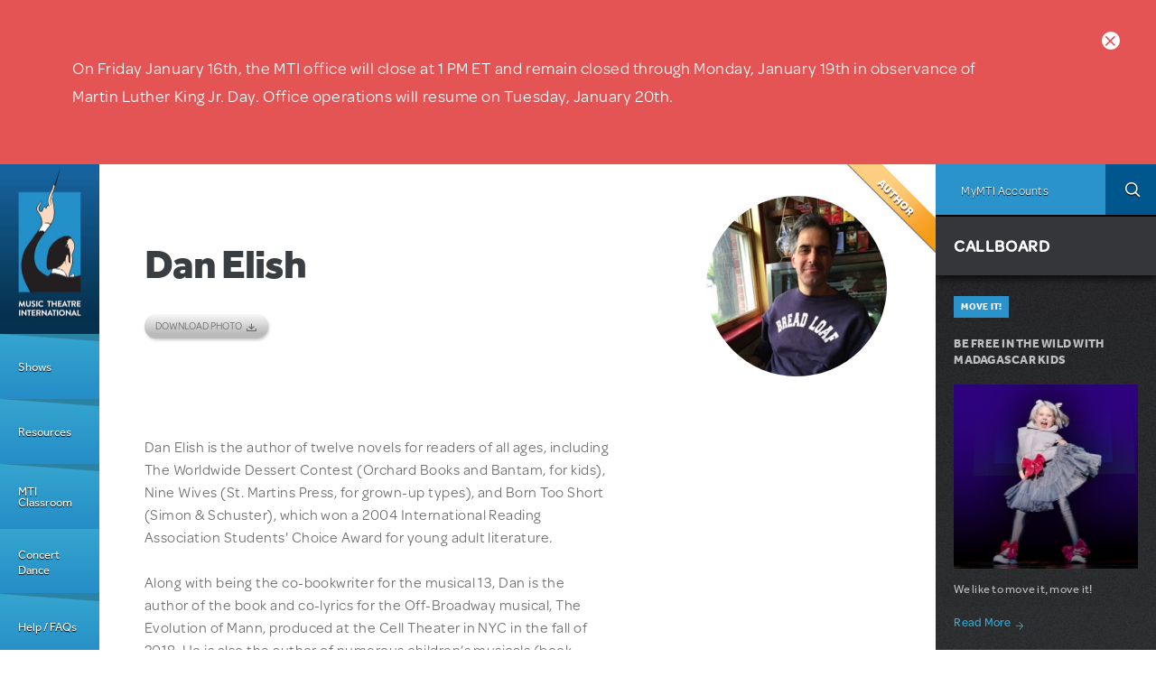

--- FILE ---
content_type: text/html; charset=utf-8
request_url: https://www.mtishows.com/people/dan-elish
body_size: 13072
content:
<!DOCTYPE html>
<!--[if lt IE 7 ]> <html class="lt-ie10 lt-ie9 lt-ie8 lt-ie7 ie6" lang="en" xmlns="http://www.w3.org/1999/xhtml" xml:lang="en" dir="ltr"
  xmlns:og="https://ogp.me/ns#"> <![endif]-->
<!--[if IE 7 ]>    <html class="lt-ie10 lt-ie9 lt-ie8 ie7" lang="en" xmlns="http://www.w3.org/1999/xhtml" xml:lang="en" dir="ltr"
  xmlns:og="https://ogp.me/ns#"> <![endif]-->
<!--[if IE 8 ]>    <html class="lt-ie10 lt-ie9 ie8" lang="en" xmlns="http://www.w3.org/1999/xhtml" xml:lang="en" dir="ltr"
  xmlns:og="https://ogp.me/ns#"> <![endif]-->
<!--[if IE 9 ]>    <html class="lt-ie10 ie9" lang="en" xmlns="http://www.w3.org/1999/xhtml" xml:lang="en" dir="ltr"
  xmlns:og="https://ogp.me/ns#"> <![endif]-->
<!--[if (gte IE 9)|!(IE)]><!--> <html lang="en" xmlns="http://www.w3.org/1999/xhtml" xml:lang="en" dir="ltr"
  xmlns:og="https://ogp.me/ns#"> <!--<![endif]-->

<!--html.tpl.php-->
<head profile="http://www.w3.org/1999/xhtml/vocab">
  <meta charset="utf-8" />
<link rel="shortcut icon" href="https://www.mtishows.com/sites/all/themes/custom/mti_theme/favicon.ico" type="image/vnd.microsoft.icon" />
<meta name="instance" content="appserver-4a8447d4-nginx-97369ce8e93a4499846f08f91eb9fe8c" />
<meta name="generator" content="Drupal 7 (https://www.drupal.org)" />
<link rel="canonical" href="https://www.mtishows.com/people/dan-elish" />
<link rel="shortlink" href="https://www.mtishows.com/user/1969" />
<meta property="og:site_name" content="Music Theatre International" />
<meta property="og:type" content="profile" />
<meta property="og:url" content="https://www.mtishows.com/people/dan-elish" />
<meta property="og:title" content="Dan Elish" />
<meta property="profile:username" content="Dan Elish" />
  <title>Dan Elish | Music Theatre International</title>
  <link rel="stylesheet" href="https://www.mtishows.com/sites/default/files/css/css_rEI_5cK_B9hB4So2yZUtr5weuEV3heuAllCDE6XsIkI.css" media="all" />
<link rel="stylesheet" href="https://www.mtishows.com/sites/default/files/css/css_aZrFU2gNAzi0XLT38ASV-NaYGR_HB-mkAt3Gd_99XKA.css" media="all" />
<link rel="stylesheet" href="https://www.mtishows.com/sites/default/files/css/css_1RxyWUaDKj4XolCPdYc8gR7yIOIpE9iWOifYm8-oa_8.css" media="all" />
<link rel="stylesheet" href="https://www.mtishows.com/sites/default/files/css/css_47DEQpj8HBSa-_TImW-5JCeuQeRkm5NMpJWZG3hSuFU.css" media="all" />
  <!--[if (gte IE 10)|!(IE)]><!--> <style media="all">
    @import url("https://www.mtishows.com/sites/all/themes/custom/mti_theme/css/style.css"); </style> <!--<![endif]-->
  <!--[if lte IE 9 ]>
  <style media="all">
    @import url("https://www.mtishows.com/sites/all/themes/custom/mti_theme/css/style.ie9.css"); </style>
    <script src="https://www.mtishows.com/sites/all/libraries/mediamatch/media.match.min.js"></script>
  <![endif]-->
  <script src="https://www.mtishows.com/sites/default/files/js/js_qPUit6SBea-BB0-MmNNoGxQiXripElAg70hAHrWDpyE.js"></script>
<script>
document.createElement( "picture" );
</script>
<script src="https://www.mtishows.com/sites/default/files/js/js_GOikDsJOX04Aww72M-XK1hkq4qiL_1XgGsRdkL0XlDo.js"></script>
<script src="https://www.mtishows.com/sites/default/files/js/js_D8CFeICRbUPkVdf_cSx6kOx50kTq-WjJ4hqCLUDJfFw.js"></script>
<script src="https://www.mtishows.com/sites/default/files/js/js_4xxYaAV0vsnq0A2hrVCn4F5D3NHp7j6_RIscsbWxzxE.js"></script>
<script src="https://www.mtishows.com/sites/default/files/js/js_0vtDsNeX_w865m11sAEN_Fb1o9Z7SQJgBto1Q7KI4Ek.js"></script>
<script src="https://www.mtishows.com/sites/default/files/googleanalytics/js?t8v61o"></script>
<script>
window.dataLayer = window.dataLayer || [];function gtag(){dataLayer.push(arguments)};gtag("js", new Date());gtag("set", "developer_id.dMDhkMT", true);gtag("config", "G-CPBZ694EFF", {"groups":"default","anonymize_ip":true});
</script>
<script src="https://www.mtishows.com/sites/default/files/js/js_wWzTVASlROhDweD8QxiHK0cIxy9WFDBAylEbM3DD0IM.js"></script>
<script src="//use.typekit.net/tgs1hbj.js"></script>
<script src="https://www.mtishows.com/sites/default/files/js/js_89A3UJ_TSxNQH2Y1uYT1tr7VEJCB5wfM3zs-71Y6xWg.js"></script>
<script>
jQuery.extend(Drupal.settings, {"basePath":"\/","pathPrefix":"","setHasJsCookie":0,"ajaxPageState":{"theme":"mti_theme","theme_token":"XQBVs6ZptAWpVRKCuQ8x6hlhmsGDIB09PegfuOm3IAA","jquery_version":"2.2","jquery_version_token":"KSD8dcURORJIycmclrm3L-fFt8JfZ-eW7xmuw283xb0","js":{"sites\/all\/modules\/contrib\/picture\/picturefill\/picturefill.min.js":1,"sites\/all\/modules\/contrib\/picture\/picture.min.js":1,"sites\/all\/modules\/contrib\/flexslider\/assets\/js\/flexslider.load.js":1,"0":1,"sites\/all\/modules\/contrib\/eu_cookie_compliance\/js\/eu_cookie_compliance.min.js":1,"1":1,"sites\/all\/libraries\/enquirejs\/enquire.min.js":1,"sites\/all\/libraries\/ba-resize\/jquery.ba-resize.min.js":1,"sites\/all\/modules\/custom\/mti_core\/js\/mti_core.js":1,"sites\/all\/themes\/custom\/mti_theme\/js\/modernizr\/modernizr.custom.min.js":1,"sites\/all\/modules\/contrib\/jquery_update\/replace\/jquery\/2.2\/jquery.min.js":1,"2":1,"misc\/jquery-extend-3.4.0.js":1,"misc\/jquery-html-prefilter-3.5.0-backport.js":1,"misc\/jquery.once.js":1,"misc\/drupal.js":1,"sites\/all\/modules\/contrib\/jquery_update\/js\/jquery_browser.js":1,"sites\/all\/modules\/contrib\/eu_cookie_compliance\/js\/jquery.cookie-1.4.1.min.js":1,"misc\/ajax.js":1,"sites\/all\/modules\/contrib\/jquery_update\/js\/jquery_update.js":1,"sites\/all\/modules\/contrib\/admin_menu\/admin_devel\/admin_devel.js":1,"sites\/all\/modules\/contrib\/answers\/js\/answers.js":1,"sites\/all\/modules\/contrib\/entityreference\/js\/entityreference.js":1,"sites\/all\/modules\/contrib\/shopify\/shopify.js":1,"sites\/all\/libraries\/colorbox\/jquery.colorbox-min.js":1,"sites\/all\/modules\/contrib\/colorbox\/js\/colorbox.js":1,"sites\/all\/modules\/contrib\/colorbox\/styles\/default\/colorbox_style.js":1,"sites\/all\/modules\/contrib\/colorbox\/js\/colorbox_load.js":1,"sites\/all\/modules\/contrib\/page_load_progress\/js\/page_load_progress.js":1,"sites\/all\/modules\/custom\/mti_media\/carouselengine\/amazingcarousel.js":1,"sites\/all\/modules\/custom\/mti_media\/carouselengine\/initcarousel-1.js":1,"sites\/all\/modules\/contrib\/borealis\/borealis_ri\/js\/borealis_ri.js":1,"sites\/all\/libraries\/flexslider\/jquery.flexslider-min.js":1,"sites\/all\/modules\/custom\/mti_print\/js\/mti_print_button.js":1,"sites\/all\/modules\/contrib\/google_analytics\/googleanalytics.js":1,"https:\/\/www.mtishows.com\/sites\/default\/files\/googleanalytics\/js?t8v61o":1,"3":1,"sites\/all\/modules\/contrib\/field_group\/field_group.js":1,"misc\/progress.js":1,"sites\/all\/modules\/custom\/mti_js_breakpoints\/mti_js_breakpoints.js":1,"sites\/all\/modules\/contrib\/colorbox_node\/colorbox_node.js":1,"\/\/use.typekit.net\/tgs1hbj.js":1,"sites\/all\/libraries\/picker\/jquery.fs.picker.min.js":1,"sites\/all\/themes\/custom\/mti_theme\/js\/scripts.js":1,"sites\/all\/themes\/custom\/mti_theme\/js\/jquery.flexnav.js":1,"sites\/all\/themes\/custom\/mti_theme\/ckeditor.styles.js":1},"css":{"modules\/system\/system.base.css":1,"modules\/system\/system.menus.css":1,"modules\/system\/system.messages.css":1,"modules\/system\/system.theme.css":1,"sites\/all\/modules\/contrib\/answers\/css\/answers.css":1,"sites\/all\/modules\/contrib\/colorbox_node\/colorbox_node.css":1,"sites\/all\/modules\/contrib\/domain\/domain_nav\/domain_nav.css":1,"modules\/field\/theme\/field.css":1,"sites\/all\/modules\/contrib\/logintoboggan\/logintoboggan.css":1,"sites\/all\/modules\/custom\/mti_homepage\/homepage.css":1,"modules\/node\/node.css":1,"sites\/all\/modules\/contrib\/page_load_progress\/css\/page_load_progress.css":1,"sites\/all\/modules\/contrib\/picture\/picture_wysiwyg.css":1,"modules\/search\/search.css":1,"modules\/user\/user.css":1,"sites\/all\/modules\/contrib\/views\/css\/views.css":1,"sites\/all\/modules\/contrib\/ckeditor\/css\/ckeditor.css":1,"sites\/all\/modules\/contrib\/colorbox\/styles\/default\/colorbox_style.css":1,"sites\/all\/modules\/contrib\/ctools\/css\/ctools.css":1,"sites\/all\/modules\/contrib\/uif\/uif.css":1,"sites\/all\/modules\/custom\/mti_media\/carouselengine\/initcarousel-1.css":1,"sites\/all\/modules\/contrib\/borealis\/borealis_ri\/css\/borealis-ri_images.css":1,"sites\/all\/modules\/contrib\/flexslider\/assets\/css\/flexslider_img.css":1,"sites\/all\/libraries\/flexslider\/flexslider.css":1,"sites\/all\/modules\/custom\/mti_print\/css\/mti_print.css":1,"sites\/all\/modules\/contrib\/eu_cookie_compliance\/css\/eu_cookie_compliance.css":1,"public:\/\/ctools\/css\/1047b53643519f84cb23d4e7837388d4.css":1,"sites\/all\/themes\/custom\/mti_theme\/system.menus.css":1,"sites\/all\/themes\/custom\/mti_theme\/system.theme.css":1}},"colorbox":{"transition":"elastic","speed":"350","opacity":"0.85","slideshow":false,"slideshowAuto":true,"slideshowSpeed":"2500","slideshowStart":"start slideshow","slideshowStop":"stop slideshow","current":"{current} of {total}","previous":"\u00ab Prev","next":"Next \u00bb","close":"Close","overlayClose":true,"returnFocus":true,"maxWidth":"90%","maxHeight":"90%","initialWidth":"720","initialHeight":"90%","fixed":true,"scrolling":true,"mobiledetect":false,"mobiledevicewidth":"480px","file_public_path":"\/sites\/default\/files","specificPagesDefaultValue":"admin*\nimagebrowser*\nimg_assist*\nimce*\nnode\/add\/*\nnode\/*\/edit\nprint\/*\nprintpdf\/*\nsystem\/ajax\nsystem\/ajax\/*"},"page_load_progress":{"delay":"10","elements":".menu-menu-all-together-now__leaf--nochild, .atn-reset-show-all, .go-to-atn-map"},"borealis_ri":{"sizes":{"respondsmall":150,"respondmedium":262.5,"respondlarge":459.375,"respondxl":803.90625,"respondxl2":1406.8359375,"respondxl3":2461.962890625,"respondxl4":4308.43505859375},"lazyload":true,"aspect_ratio":0.75},"flexslider":{"optionsets":{"mti_shows_slider":{"namespace":"flex-","selector":".slides \u003E li","easing":"swing","direction":"horizontal","reverse":false,"smoothHeight":false,"startAt":0,"animationSpeed":600,"initDelay":0,"useCSS":true,"touch":true,"video":false,"keyboard":true,"multipleKeyboard":false,"mousewheel":0,"controlsContainer":".flex-control-nav-container","sync":"","asNavFor":"","itemWidth":190,"itemMargin":20,"minItems":2,"maxItems":4,"move":0,"animation":"slide","slideshow":false,"slideshowSpeed":"7000","directionNav":true,"controlNav":true,"prevText":"Previous","nextText":"Next","pausePlay":false,"pauseText":"Pause","playText":"Play","randomize":false,"thumbCaptions":false,"thumbCaptionsBoth":false,"animationLoop":true,"pauseOnAction":true,"pauseOnHover":false,"manualControls":""}},"instances":{"flexslider-1":"mti_shows_slider"}},"eu_cookie_compliance":{"cookie_policy_version":"1.0.0","popup_enabled":1,"popup_agreed_enabled":0,"popup_hide_agreed":0,"popup_clicking_confirmation":0,"popup_scrolling_confirmation":0,"popup_html_info":"\u003Cdiv class=\u0022eu-cookie-compliance-banner eu-cookie-compliance-banner-info eu-cookie-compliance-banner--default\u0022\u003E\n  \u003Cdiv class=\u0022popup-content info\u0022\u003E\n        \u003Cdiv id=\u0022popup-text\u0022\u003E\n      \u003Cp\u003EBy Clicking \u2018OK, I Agree,\u2019 you consent to our use of cookies to enhance your user experience and\u00a0agree to our \u003Ca href=\u0022\/legal\u0022 target=\u0022_blank\u0022\u003ETerms and Conditions\u003C\/a\u003E and \u003Ca href=\u0022\/privacy-policy\u0022 target=\u0022_blank\u0022\u003EPrivacy Policy\u003C\/a\u003E.\u003C\/p\u003E          \u003C\/div\u003E\n    \n    \u003Cdiv id=\u0022popup-buttons\u0022 class=\u0022\u0022\u003E\n            \u003Cbutton type=\u0022button\u0022 class=\u0022agree-button eu-cookie-compliance-default-button\u0022\u003EOK, I AGREE\u003C\/button\u003E\n          \u003C\/div\u003E\n  \u003C\/div\u003E\n\u003C\/div\u003E","use_mobile_message":false,"mobile_popup_html_info":"\u003Cdiv class=\u0022eu-cookie-compliance-banner eu-cookie-compliance-banner-info eu-cookie-compliance-banner--default\u0022\u003E\n  \u003Cdiv class=\u0022popup-content info\u0022\u003E\n        \u003Cdiv id=\u0022popup-text\u0022\u003E\n                \u003C\/div\u003E\n    \n    \u003Cdiv id=\u0022popup-buttons\u0022 class=\u0022\u0022\u003E\n            \u003Cbutton type=\u0022button\u0022 class=\u0022agree-button eu-cookie-compliance-default-button\u0022\u003EOK, I AGREE\u003C\/button\u003E\n          \u003C\/div\u003E\n  \u003C\/div\u003E\n\u003C\/div\u003E\n","mobile_breakpoint":"768","popup_html_agreed":"\u003Cdiv\u003E\n  \u003Cdiv class=\u0022popup-content agreed\u0022\u003E\n    \u003Cdiv id=\u0022popup-text\u0022\u003E\n      \u003Cp\u003EThank you for accepting cookies.\u00a0\u003C\/p\u003E\u003Cp\u003EYou can now hide this message or find out more about cookies.\u003C\/p\u003E    \u003C\/div\u003E\n    \u003Cdiv id=\u0022popup-buttons\u0022\u003E\n      \u003Cbutton type=\u0022button\u0022 class=\u0022hide-popup-button eu-cookie-compliance-hide-button\u0022\u003EHide\u003C\/button\u003E\n          \u003C\/div\u003E\n  \u003C\/div\u003E\n\u003C\/div\u003E","popup_use_bare_css":false,"popup_height":"auto","popup_width":"100%","popup_delay":1000,"popup_link":"\/privacy-policy","popup_link_new_window":1,"popup_position":null,"fixed_top_position":false,"popup_language":"en","store_consent":false,"better_support_for_screen_readers":0,"reload_page":0,"domain":"","domain_all_sites":0,"popup_eu_only_js":0,"cookie_lifetime":"100","cookie_session":false,"disagree_do_not_show_popup":0,"method":"default","allowed_cookies":"","withdraw_markup":"\u003Cbutton type=\u0022button\u0022 class=\u0022eu-cookie-withdraw-tab\u0022\u003EPrivacy settings\u003C\/button\u003E\n\u003Cdiv class=\u0022eu-cookie-withdraw-banner\u0022\u003E\n  \u003Cdiv class=\u0022popup-content info\u0022\u003E\n    \u003Cdiv id=\u0022popup-text\u0022\u003E\n      \u003Cp\u003E\u0026lt;h2\u0026gt;We use cookies on this site to enhance your user experience\u0026lt;\/h2\u0026gt;\u0026lt;p\u0026gt;You have given your consent for us to set cookies.\u0026lt;\/p\u0026gt;\u003C\/p\u003E\n    \u003C\/div\u003E\n    \u003Cdiv id=\u0022popup-buttons\u0022\u003E\n      \u003Cbutton type=\u0022button\u0022 class=\u0022eu-cookie-withdraw-button\u0022\u003EWithdraw consent\u003C\/button\u003E\n    \u003C\/div\u003E\n  \u003C\/div\u003E\n\u003C\/div\u003E\n","withdraw_enabled":false,"withdraw_button_on_info_popup":0,"cookie_categories":[],"cookie_categories_details":[],"enable_save_preferences_button":1,"cookie_name":"","cookie_value_disagreed":"0","cookie_value_agreed_show_thank_you":"1","cookie_value_agreed":"2","containing_element":"body","automatic_cookies_removal":1,"close_button_action":"close_banner"},"currentPath":"user\/1969","currentPathIsAdmin":false,"googleanalytics":{"account":["G-CPBZ694EFF"],"trackOutbound":1,"trackMailto":1,"trackDownload":1,"trackDownloadExtensions":"7z|aac|arc|arj|asf|asx|avi|bin|csv|doc(x|m)?|dot(x|m)?|exe|flv|gif|gz|gzip|hqx|jar|jpe?g|js|mp(2|3|4|e?g)|mov(ie)?|msi|msp|pdf|phps|png|ppt(x|m)?|pot(x|m)?|pps(x|m)?|ppam|sld(x|m)?|thmx|qtm?|ra(m|r)?|sea|sit|tar|tgz|torrent|txt|wav|wma|wmv|wpd|xls(x|m|b)?|xlt(x|m)|xlam|xml|z|zip","trackColorbox":1},"field_group":{"div":"full","accordion":"full","html-element":"full","html5":"full","accordion-item":"full","hidden":"full"},"colorbox_node":{"width":"720px","height":"90%"}});
</script>
  <meta name="viewport" content="width=device-width, maximum-scale=2, minimum-scale=1, initial-scale=1, user-scalable=yes" />
</head>
<body class="html not-front not-logged-in one-sidebar sidebar-second page-user page-user- page-user-1969 domain-mtishows page-user-profile i18n-en" >
  <div id="skip-link">
    <a href="#main-content" class="element-invisible element-focusable">Skip to main content</a>
  </div>
    
<div class="page-wrapper">
      <div class="sitewide-alert"><span class="sitewide-alert__close-button">close</span>  <div class="region region-sitewide-alert">
    <div id="block-mti-site-wide-alert-site-wide-alert" class="block block-mti-site-wide-alert">

    
  <div class="content">
    <p class="sitewide-alert">On Friday January 16th, the MTI office will close at 1 PM ET and remain closed through Monday, January 19th in observance of Martin Luther King Jr. Day. Office operations will resume on Tuesday, January 20th. </p>
  </div>
</div>
  </div>
</div>
    <div id="page" class="page">

          <nav class="site-navigation"><div class="section">
        <div class="menu-button"></div> <!-- Button for main menu on mobile -->
                  <a href="/" title="Home" rel="home">
            <div class="site-logo"></div>
                          <div class="site-name"><strong>
                <span>Music Theatre International</span>
              </strong></div>
                      </a>
                  <div class="region region-menu">
    <div id="block-system-main-menu" class="block block-system block-menu">

    <h2>Main menu</h2>
  
  <div class="content">
    <ul class="menu menu-main-menu menu-main-menu--tier1" data-breakpoint="770"><li class="first expanded menu-main-menu__leaf--first menu-main-menu__leaf--expanded menu-main-menu__leaf"><span title="" class="nolink" tabindex="0"><span>Shows</span></span><ul class="menu menu-main-menu menu-main-menu--tier2" data-breakpoint="770"><li class="first leaf menu-main-menu--tier2__leaf--first menu-main-menu--tier2__leaf menu-main-menu--tier2__leaf--nochild"><a href="/shows" title="Find a Show"><span>Browse Shows</span></a></li>
<li class="leaf menu-main-menu--tier2__leaf menu-main-menu--tier2__leaf--nochild"><a href="/10-minute-musicals"><span>10-Minute Musicals</span></a></li>
<li class="leaf menu-main-menu--tier2__leaf menu-main-menu--tier2__leaf--nochild"><a href="/shows/collections" title=""><span>Browse Collections</span></a></li>
<li class="leaf menu-main-menu--tier2__leaf menu-main-menu--tier2__leaf--nochild"><a href="/broadway-junior/shows" title="Broadway Junior"><span>Broadway Junior</span></a></li>
<li class="leaf menu-main-menu--tier2__leaf menu-main-menu--tier2__leaf--nochild"><a href="/broadway-senior-about" title="Broadway Senior"><span>Broadway Senior</span></a></li>
<li class="leaf menu-main-menu--tier2__leaf menu-main-menu--tier2__leaf--nochild"><a href="/concert-selections" title="Concert Selections"><span>Concert Selections</span></a></li>
<li class="last leaf menu-main-menu--tier2__leaf--last menu-main-menu--tier2__leaf menu-main-menu--tier2__leaf--nochild"><a href="/future-releases"><span>Future Releases</span></a></li>
</ul>
</li>
<li class="expanded menu-main-menu__leaf--expanded menu-main-menu__leaf"><span title="Resources" class="nolink" tabindex="0"><span>Resources</span></span><ul class="menu menu-main-menu menu-main-menu--tier2" data-breakpoint="770"><li class="first leaf menu-main-menu--tier2__leaf--first menu-main-menu--tier2__leaf menu-main-menu--tier2__leaf--nochild"><a href="/production-resources" title="Resources"><span>MTI Production Resources</span></a></li>
<li class="last leaf menu-main-menu--tier2__leaf--last menu-main-menu--tier2__leaf menu-main-menu--tier2__leaf--nochild"><a href="/marketplace" title="Community Marketplace"><span>Community Marketplace</span></a></li>
</ul>
</li>
<li class="expanded menu-main-menu__leaf--expanded menu-main-menu__leaf"><span title="" class="nolink" tabindex="0"><span>MTI Classroom</span></span><ul class="menu menu-main-menu menu-main-menu--tier2" data-breakpoint="770"><li class="first leaf menu-main-menu--tier2__leaf--first menu-main-menu--tier2__leaf menu-main-menu--tier2__leaf--nochild"><a href="/mtis-dramatic-moments" title=""><span>Dramatic Moments</span></a></li>
<li class="last leaf menu-main-menu--tier2__leaf--last menu-main-menu--tier2__leaf menu-main-menu--tier2__leaf--nochild"><a href="/mti-classroom-town-halls"><span>Town Halls</span></a></li>
</ul>
</li>
<li class="leaf menu-main-menu__leaf menu-main-menu__leaf--nochild"><a href="/concert-dance" title="concert-dance"><span>Concert Dance</span></a></li>
<li class="expanded menu-main-menu__leaf--expanded menu-main-menu__leaf"><span title="" class="nolink" tabindex="0"><span>Help / FAQs</span></span><ul class="menu menu-main-menu menu-main-menu--tier2" data-breakpoint="770"><li class="first leaf menu-main-menu--tier2__leaf--first menu-main-menu--tier2__leaf menu-main-menu--tier2__leaf--nochild"><a href="/help" title=""><span>Help Center</span></a></li>
<li class="leaf menu-main-menu--tier2__leaf menu-main-menu--tier2__leaf--nochild"><a href="https://www.mtishows.com/licensing-an-mti-musical" title=""><span>Get Started</span></a></li>
<li class="leaf menu-main-menu--tier2__leaf menu-main-menu--tier2__leaf--nochild"><a href="https://www.mtishows.com/faqs" title=""><span>FAQs</span></a></li>
<li class="last leaf menu-main-menu--tier2__leaf--last menu-main-menu--tier2__leaf menu-main-menu--tier2__leaf--nochild"><a href="https://www.mtishows.com/streaming-faq" title=""><span>Streaming FAQs</span></a></li>
</ul>
</li>
<li class="expanded menu-main-menu__leaf--expanded menu-main-menu__leaf"><span title="" class="nolink" tabindex="0"><span>News</span></span><ul class="menu menu-main-menu menu-main-menu--tier2" data-breakpoint="770"><li class="first leaf menu-main-menu--tier2__leaf--first menu-main-menu--tier2__leaf menu-main-menu--tier2__leaf--nochild"><a href="/news" title=""><span>News</span></a></li>
<li class="last leaf menu-main-menu--tier2__leaf--last menu-main-menu--tier2__leaf menu-main-menu--tier2__leaf--nochild"><a href="https://mtishows.us10.list-manage.com/subscribe?u=69c626b177ed0b5bf687487b1&amp;id=41b6447607" title=""><span>Email List Sign-Up</span></a></li>
</ul>
</li>
<li class="last expanded menu-main-menu__leaf--last menu-main-menu__leaf--expanded menu-main-menu__leaf"><span title="About Us" class="nolink" tabindex="0"><span>About Us</span></span><ul class="menu menu-main-menu menu-main-menu--tier2" data-breakpoint="770"><li class="first leaf menu-main-menu--tier2__leaf--first menu-main-menu--tier2__leaf menu-main-menu--tier2__leaf--nochild"><a href="/about"><span>About MTI</span></a></li>
<li class="last leaf menu-main-menu--tier2__leaf--last menu-main-menu--tier2__leaf menu-main-menu--tier2__leaf--nochild"><a href="https://www.mtishows.com/about/contact-us" title=""><span>Contact Us</span></a></li>
</ul>
</li>
</ul>
  </div>
</div>
  </div>
      </div></nav> <!-- /.section, /#navigation -->
    
          <aside class="topbar">
          <div class="region region-topbar">
    <div id="block-mti-user-mti-user-login-block" class="block block-mti-user">

    
  <div class="content">
    <div class="user-login-button"><i class="user-login__button-icon mymtihover2"></i><span class="user-login__button-text">MyMTI Accounts</span></div><ul class="menu menu-user-menu" data-breakpoint="3000"><li class="menu-user-menu__leaf"><div class="item-list"><ul><li class="first last"><div class="mti-organization-list2" style="background-color:#2B93CB;"><div class="user-login__text"><div class="user-login__text user-login__user-info"><a href="https://account.mtishows.com/" class="user-login__accounts nocap">MyMTI HOME</a></div></div></div></li>
</ul></div></li><li class="menu-user-menu__leaf"><div class="user-login__text user-login__user-info mymtihover3"><a href="https://account.mtishows.com/license_selectshow.aspx" class="user-login__accounts">Apply for a License</a></div></li><li class="menu-user-menu__leaf"><div class="user-login__text user-login__user-info mymtihover2"><a href="https://account.mtishows.com/perusal_selectshow.aspx" class="user-login__accounts">Request a Perusal</a></div></li><li class="menu-user-menu__leaf"><div class="user-login__text user-login__user-info mymtihover4"><a href="javascript:void(0);" onclick="window.open('https://account.mtishows.com/member_invoice_directpay.asp', '_blank');" class="user-login__accounts">Pay an Invoice</a></div></li></ul>  </div>
</div>
<div id="block-mti-domains-mti-domains-switch" class="block block-mti-domains">

    
  <div class="content">
    <div class="domain-switch-button"><i class="domain-switch-button__icon"></i></div><ul class="menu menu-domain-switch" data-breakpoint="1200"><span class="menu-domain-switch__region">Region</span><li class="menu-domain-switch__leaf us"><a href="http://www.mtishows.com/" class="menu-domain-switch__item">MTI</a></li><li class="menu-domain-switch__leaf uk"><a href="http://www.mtishows.co.uk/" class="menu-domain-switch__item">MTI Europe</a></li><li class="menu-domain-switch__leaf au"><a href="http://www.mtishows.com.au/" class="menu-domain-switch__item">MTI Australasia</a></li></ul>  </div>
</div>
<div id="block-mti-search-block-search-topbar-button" class="block block-mti-search">

    
  <div class="content">
    <aside class="search__icon-block"><a href="/search-overlay" class="search__icon-button colorbox-node" data-inner-width="100%" data-inner-height="100%" data-colorbox-class="search__fullwidth">Search</a></aside>  </div>
</div>
<div id="block-mti-callboard-block-callboard-display-switcher" class="block block-mti-callboard">

    
  <div class="content">
    <aside class="callboard__display__switcher-block"><span class="callboard__title">Callboard</span><span class="callboard__close-icon">close</span></aside>  </div>
</div>
  </div>
      </aside> <!-- /.topbar -->
    
    <div class="main-wrapper"><div id="main" class="clearfix">

                  <header class="header">  <div class="region region-header">
    <div id="block-block-33" class="block block-block">

    
  <div class="content">
    <style type="text/css">
<!--/*--><![CDATA[/* ><!--*/
.production-map__switcher-wrapper {
display:none !important;
}
.left-aligned-text, .show-billing__requirements-header, .show-billing__requirements-text-size {
text-align:left !important;
}
#edit-field-media-audio-player-und .media-item .label-wrapper label {
	display:none !important;
}
div.jp-audio {width: auto !important; max-width: 455px !important; }
.field-name-field-staff-only { padding: 9px 9px 18px 9px;margin: 0;background-color: #e9e9e9; }
.field-name-field-staff-only .filter-wrapper { display:none; }

.audition-central-breakdown .audition-show-print, .audition-central-script .audition-show-print, .audition-central-score .audition-show-print {
    margin-right: 4rem;
}

/*--><!]]>*/
</style>
  </div>
</div>
<div id="block-block-61" class="block block-block">

    
  <div class="content">
    <style type="text/css">
<!--/*--><![CDATA[/* ><!--*/
.profile h3, .profile dl { display:none;}

/*--><!]]>*/
</style>
  </div>
</div>
<div id="block-block-69" class="block block-block">

    
  <div class="content">
    <style type="text/css">
<!--/*--><![CDATA[/* ><!--*/
.menu-domain-switch__item, .menu-domain-switch__item:link, .menu-domain-switch__item:visited, .menu-domain-switch__item:active {font-size: 100%;margin-left: 19px;
}

.menu-domain-switch__region {
    color: #00578e;
     font-weight: normal;
    padding: 0px 20px;
}

.menu-domain-switch__leaf {
    background-position: 0;
    background-size: 0;
    padding: 0;
}

.menu-domain-switch__leaf.uk {
    background-image: none;
    height: 27px;
}

.menu-domain-switch__leaf.us {
    background-image: none;
    height: 27px;
}

.menu-domain-switch__leaf.au {
    background-image: none;
    height: 45px;
}

/*--><!]]>*/
</style>
<script>
<!--//--><![CDATA[// ><!--

jQuery( document ).ready(function() {
jQuery("#block-mti-callboard-domain-callboard .content").contents().filter(function(){
    return (this.nodeType == 3);
}).remove();

if (window.location.href.indexOf("mtishows.com/") > -1) {
jQuery('a[href="/popstars-the-90s-musical"]').parent().parent().parent().css('display','none');
}

jQuery(document).keypress(function(e) {
if (window.location.href.indexOf("mtishows.com/") > -1) {
jQuery('a[href="/popstars-the-90s-musical"]').parent().parent().parent().css('display','none');
}
});

jQuery( document ).ajaxComplete(function( event,request, settings ) {
  if (window.location.href.indexOf("mtishows.com/") > -1) {
jQuery('a[href="/popstars-the-90s-musical"]').parent().parent().parent().css('display','none');
jQuery('a[href="/popstars-the-90s-musical"]').closest(".views-row").css("display: none !important");
}
});

});

//--><!]]>
</script>  </div>
</div>
<div id="block-block-85" class="block block-block">

    
  <div class="content">
    <style type="text/css">
<!--/*--><![CDATA[/* ><!--*/
 .views-ui-dialog .views-messages {display:none !imnportant; }

/*--><!]]>*/
</style>
  </div>
</div>
<div id="block-block-93" class="block block-block">

    
  <div class="content">
    <style type="text/css">
<!--/*--><![CDATA[/* ><!--*/
.jtf_attendee_name, .webform-component--attendee-information--attendee-name { max-width: 395px; } 
.jtf_attendee_type, .webform-component--attendee-information--type-of-participant { float: left; width: 290px !important; padding-left: 20px  !important; }
.jtf_attendee_age, .webform-component--attendee-information--age-if-under-18 { margin-right: 0; float: right !important; max-width: 150px; padding-left: 6px  !important; clear:none  !important; }

/*--><!]]>*/
</style>
  </div>
</div>
  </div>
</header>
        
        
        <div class="column main-content"><div class="section">
                          <div class="content-top">  <div class="region region-content-top">
    <div id="block-mti-user-user-ribbon" class="block block-mti-user">

    
  <div class="content">
    <span class="role-ribbon__author role-ribbon">Author</span>  </div>
</div>
<div id="block-block-97" class="block block-block">

    
  <div class="content">
    <style type="text/css">
<!--/*--><![CDATA[/* ><!--*/
.role-ribbon__freddieg{
    background-image: url(https://www.mtishows.com/sites/all/themes/custom/mti_theme/images/ribbon-freddiegfellow1.png);
}

/*--><!]]>*/
</style>
  </div>
</div>
  </div>
</div>
            
                        <a id="main-content"></a>
                        <h1 class="title" id="page-title">Dan Elish</h1>                
        
        
        
                          <div class="region region-content">
    <div id="block-system-main" class="block block-system">

    
  <div class="content">
    <div class="profile">
  <header class="content__top"><aside class="content__top-right"><div class="field field-name-field-user-avatar field-type-image field-label-hidden user__photo"><div class="field-items"><div class="field-item even"><img src="https://www.mtishows.com/sites/default/files/styles/square_thumb_focal_point/public/profile/danelish.jpg?itok=txutwKJe" width="200" height="200" alt="" /></div></div></div></aside><div class="required-fields content__top-left"><h1 class="user-name__full title">
       <div class="field field-name-field-user-full-name field-type-text field-label-hidden user-name">
         Dan Elish</div>
     </h1><div class="user__roles">
</div><aside class="content-top__links"><a href="https://www.mtishows.com/sites/default/files/profile/danelish.jpg?download=1" class="user__photo-download">Download Photo</a></aside></div></header><div class="group-content-main group-content-main--right-sidebar  field-group-div">
  <div class="field field-name-field-user-bio field-type-text-long field-label-hidden user__bio">
    <p>Dan Elish is the author of twelve novels for readers of all ages, including The Worldwide Dessert Contest (Orchard Books and Bantam, for kids), Nine Wives (St. Martins Press, for grown-up types), and Born Too Short (Simon &amp; Schuster), which won a 2004 International Reading Association Students' Choice Award for young adult literature.</p>

<p>Along with being the co-bookwriter for the musical 13, Dan is the author of the book and co-lyrics for the Off-Broadway musical, The Evolution of Mann, produced at the Cell Theater in NYC in the fall of 2018. He is also the author of numerous children’s musicals (book, music and lyrics) performed in New York City and all over the country.</p>

<p>Dan has also written numerous scripts for TV (notably Cyberchase and The Wonder Pets) and has penned many works of non-fiction for younger readers. He has won scholarships and fellowships to The Bread Loaf and Sewanee Writers' Conferences and is a member of the Dramatists Guild.</p>

<p>Upcoming projects include King of Broadway, a new novel that lovingly sends up the world of musical theater, a YA novel One Last Ride, and a musical version of Born Too Short.</p>
  </div>
<aside class="group-bottom-links group-utility-links user__utility-links"></aside></div></div>
  </div>
</div>
  </div>

                  <div class="content-bottom">  <div class="region region-content-bottom">
    <div id="block-views-author-shows-block" class="block block-views">

    <h2>Author's Shows</h2>
  
  <div class="content">
    <div class="view view-author-shows view-id-author_shows view-display-id-block view-dom-id-1b770cbad26ef09b62db7fc1831f597b">
        
  
  
      <div class="view-content">
      <div  id="flexslider-1" class="flexslider optionset-mti-shows-slider">
  <ul class="slides"><li>  
          <div class="field field-name-field-show-logo field-type-image field-label-hidden"><div class="field-items"><div class="field-item even"><a href="/13"><div class="borealis image-style-grid_thumb borealis-js loading borealis-wrapper"><img class="borealis image-style-grid_thumb borealis-js" data-borealis-respondsmall="https://www.mtishows.com/sites/default/files/styles/borealis_grid_thumb_respondsmall/public/show/logo/000358_square.jpg?itok=rryCzd9X" data-borealis-respondmedium="https://www.mtishows.com/sites/default/files/styles/borealis_grid_thumb_respondmedium/public/show/logo/000358_square.jpg?itok=uAFBtU9j" data-borealis-respondlarge="https://www.mtishows.com/sites/default/files/styles/borealis_grid_thumb_respondlarge/public/show/logo/000358_square.jpg?itok=dWbY5sv6" data-borealis-respondxl="https://www.mtishows.com/sites/default/files/styles/borealis_grid_thumb_respondxl/public/show/logo/000358_square.jpg?itok=akupqSJd" data-borealis-respondxl2="https://www.mtishows.com/sites/default/files/styles/borealis_grid_thumb_respondxl2/public/show/logo/000358_square.jpg?itok=B2qxdIie" data-borealis-respondxl3="https://www.mtishows.com/sites/default/files/styles/borealis_grid_thumb_respondxl3/public/show/logo/000358_square.jpg?itok=-cFyuc_V" data-borealis-respondxl4="https://www.mtishows.com/sites/default/files/styles/borealis_grid_thumb_respondxl4/public/show/logo/000358_square.jpg?itok=5JfT2hT6" src="/sites/all/modules/contrib/borealis/borealis_ri/images/blank.gif" alt=""/><noscript><img class="borealis image-style-grid_thumb" src="https://www.mtishows.com/sites/default/files/styles/grid_thumb/public/show/logo/000358_square.jpg?itok=1KnhRZqr" width="190" height="168" alt="" /></noscript></div></a></div></div></div>    
          <a href="/13"><div class="field field-name-title-field field-type-text field-label-hidden"><div class="field-items"><div class="field-item even">13</div></div></div></a>  </li>
<li>  
          <div class="field field-name-field-show-logo field-type-image field-label-hidden"><div class="field-items"><div class="field-item even"><a href="/13-jr"><div class="borealis image-style-grid_thumb borealis-js loading borealis-wrapper"><img class="borealis image-style-grid_thumb borealis-js" data-borealis-respondsmall="https://www.mtishows.com/sites/default/files/styles/borealis_grid_thumb_respondsmall/public/show/logo/000576_square.jpg?itok=vbtfTY1z" data-borealis-respondmedium="https://www.mtishows.com/sites/default/files/styles/borealis_grid_thumb_respondmedium/public/show/logo/000576_square.jpg?itok=gCTWP-Dy" data-borealis-respondlarge="https://www.mtishows.com/sites/default/files/styles/borealis_grid_thumb_respondlarge/public/show/logo/000576_square.jpg?itok=INMsY3oT" data-borealis-respondxl="https://www.mtishows.com/sites/default/files/styles/borealis_grid_thumb_respondxl/public/show/logo/000576_square.jpg?itok=SgZlYLOz" data-borealis-respondxl2="https://www.mtishows.com/sites/default/files/styles/borealis_grid_thumb_respondxl2/public/show/logo/000576_square.jpg?itok=F7It0NEw" data-borealis-respondxl3="https://www.mtishows.com/sites/default/files/styles/borealis_grid_thumb_respondxl3/public/show/logo/000576_square.jpg?itok=V61ba2Wi" data-borealis-respondxl4="https://www.mtishows.com/sites/default/files/styles/borealis_grid_thumb_respondxl4/public/show/logo/000576_square.jpg?itok=YCgDL6gd" src="/sites/all/modules/contrib/borealis/borealis_ri/images/blank.gif" alt="13 JR. logo" title="13 JR."/><noscript><img class="borealis image-style-grid_thumb" src="https://www.mtishows.com/sites/default/files/styles/grid_thumb/public/show/logo/000576_square.jpg?itok=eYpH-mxS" width="190" height="168" alt="13 JR. logo" title="13 JR." /></noscript></div></a></div></div></div>    
          <a href="/13-jr"><div class="field field-name-title-field field-type-text field-label-hidden"><div class="field-items"><div class="field-item even">13 JR.</div></div></div></a>  </li>
</ul></div>
    </div>
  
  
  
  
  
  
</div>  </div>
</div>
<div id="block-views-answers-q-a-block-1" class="qa-block qa-block__user">

    <h2>Questions &amp; Answers</h2>
  
  <div class="content">
    <div class="view view-answers-q-a view-id-answers_q_a view-display-id-block_1 qa-block--content view-dom-id-cc9058e4606cfa1a95c5007b4cf226aa">
        
  
  
      <div class="view-empty">
      There don't appear to be any questions submitted.     </div>
  
  
  
  
  
  
</div>  </div>
</div>
  </div>
</div>
        
        
      </div></div> <!-- /.section, /.main-content -->


              <aside id="sidebar-second" class="column sidebar"><div class="section">
            <div class="region region-sidebar-second">
      <h2>Callboard</h2>
<div id="block-mti-callboard-domain-callboard" class="block block-mti-callboard">

  
  
  <div class="content">
    <ul class="callboard main_callboard"><div id="node-19615941" class="node node-news node--callboard_teaser clearfix">
  <div class="content">
    
  <span class="field field-name-field-callboard-label field-type-text field-label-hidden callboard__label">
    Move It!  </span>
<h1 class="page-title">Be Free in the Wild with Madagascar KIDS</h1>
  <div class="field field-name-field-news-image field-type-image field-label-hidden">
    <a href="/news/be-free-in-the-wild-with-madagascar-kids-1"><img src="https://www.mtishows.com/sites/default/files/styles/medium/public/madagascarkids_news_teaser.jpg?itok=ucGc3sai" width="220" height="220" alt="Madagascar A Musical Adventure KIDS" /></a>  </div>

  <div class="field field-name-field-news-teaser field-type-text field-label-hidden">
    We like to move it, move it!  </div>
<a href="/news/be-free-in-the-wild-with-madagascar-kids-1">Read More</a>  </div>
</div>
<div id="node-19615905" class="node node-news node--callboard_teaser clearfix">
  <div class="content">
    
  <span class="field field-name-field-callboard-label field-type-text field-label-hidden callboard__label">
    Coming Soon  </span>
<h1 class="page-title">A First Look at Disney and Pixar's Finding Nemo</h1>
  <div class="field field-name-field-news-image field-type-image field-label-hidden">
    <a href="/news/a-first-look-at-disney-and-pixars-finding-nemo"><img src="https://www.mtishows.com/sites/default/files/styles/medium/public/show/logo/000657_square.jpg?itok=dc-W6UWP" width="220" height="195" alt="Disney and Pixar&#039;s Finding Nemo" title="Disney and Pixar&#039;s Finding Nemo" /></a>  </div>

  <div class="field field-name-field-news-teaser field-type-text field-label-hidden">
    This family-friendly musical adventure will be available in January 2026.  </div>
<a href="/news/a-first-look-at-disney-and-pixars-finding-nemo">Read More</a>  </div>
</div>
<div id="node-19615896" class="node node-news node--callboard_teaser clearfix">
  <div class="content">
    
  <span class="field field-name-field-callboard-label field-type-text field-label-hidden callboard__label">
    Now Available  </span>
<h1 class="page-title">"You Will Be Found" Licensing Dear Evan Hansen</h1>
  <div class="field field-name-field-news-image field-type-image field-label-hidden">
    <a href="/dear-evan-hansen-now-available"><img src="https://www.mtishows.com/sites/default/files/styles/medium/public/deh_news_teaser.jpg?itok=264Sj0vC" width="220" height="220" alt="Dear Evan Hansen" /></a>  </div>

  <div class="field field-name-field-news-teaser field-type-text field-label-hidden">
    Today’s going to be a good day, and here&#039;s why...  </div>
<a href="/dear-evan-hansen-now-available">Read More</a>  </div>
</div>
<div id="node-19615809" class="node node-news node--callboard_teaser clearfix">
  <div class="content">
    
  <span class="field field-name-field-callboard-label field-type-text field-label-hidden callboard__label">
    Broadway Senior  </span>
<h1 class="page-title">Music Theatre International Earns National Award for Broadway Senior Program</h1>
  <div class="field field-name-field-news-image field-type-image field-label-hidden">
    <a href="/news/music-theatre-international-earns-national-award-for-broadway-senior-program"><img src="https://www.mtishows.com/sites/default/files/styles/medium/public/mather_teaser.jpg?itok=54CWjozM" width="220" height="220" alt="Mather Institute" /></a>  </div>

  <div class="field field-name-field-news-teaser field-type-text field-label-hidden">
    “Their Broadway Senior musicals help improve the lives of older adults by offering them a collaborative experience that can improve overall health and well-being.”  </div>
<a href="/news/music-theatre-international-earns-national-award-for-broadway-senior-program">Read More</a>  </div>
</div>
<div id="node-19615822" class="node node-news node--callboard_teaser clearfix">
  <div class="content">
    
  <span class="field field-name-field-callboard-label field-type-text field-label-hidden callboard__label">
    New Acquisition  </span>
<h1 class="page-title">Music Theatre International Announces the Acquisition of Deathless</h1>
  <div class="field field-name-field-news-image field-type-image field-label-hidden">
    <a href="/news/music-theatre-international-announces-the-acquisition-of-deathless"><img src="https://www.mtishows.com/sites/default/files/styles/medium/public/show/logo/000597.jpg?itok=sDCZ1h_Z" width="220" height="220" alt="Deathless" title="Deathless" /></a>  </div>
<a href="/news/music-theatre-international-announces-the-acquisition-of-deathless">Read More</a>  </div>
</div>
</ul>  </div>
</div>
  </div>
        </div></aside> <!-- /.section, /#sidebar-second -->
      
    </div></div> <!-- /#main, /#main-wrapper -->

  </div> <!-- /#page -->

  <footer class="footer"><div class="section">
    <div class="footer__inner">
      <div class="footer-address footer-address-us first">
        <div class="footer-address__title">Music Theatre International</div>
        <div class="footer-address__street">423 West 55th Street</div>
        <div class="footer-address__street">Second Floor</div>
        <div class="footer-address__city-state-zip">New York, NY 10019</div>
<div class="footer-address__phone-number"><a href="tel:+1 212 541-4684">T: +1 (212) 541-4684</a></div>
        <div class="footer-address__city-fax-number">F: +1 (212) 397-4684</div>
      </div><!-- /.footer-address /first -->
      <div class="footer-address footer-address-uk second">
        <div class="footer-address__title">Music Theatre International: Europe</div>
        <div class="footer-address__street">12-14 Mortimer Street</div>
        <div class="footer-address__city-state-zip">London W1T 3JJ</div>
        <div class="footer-address__phone-number"><a href="tel:44 + 020 7580 2827">T: +44 (0)20 7580 2827</a></div>
        <div class="footer-address__city-fax-number">F: *44 (0)20 7436 9616</div>
      </div><!-- /.footer-address .second-->
      <div class="footer-address footer-address-au third">
        <div class="footer-address__title">Music Theatre International (Australasia)</div>
        <div class="footer-address__street">Ground Floor, Suite 2<br/>20-22 Albert Road,</div>
        <div class="footer-address__city-state-zip">South Melbourne, 3205<br/>Victoria, Australia</div>
        <div class="footer-address__phone-number"><a href="tel:+61 3 9581 2222">T: +61 3 9581 2222</a></div>
      </div><!-- /.footer-address .third-->
      <div class="footer__copyright">&copy;MTI Enterprises Inc. All Rights Reserved.</div>
    </div>
    <div class="footer-menus">
        <div class="region region-footer">
    <div id="block-menu-menu-secondary" class="block block-menu">

    <h2>Secondary Menu</h2>
  
  <div class="content">
    <ul class="menu menu-menu-secondary menu-menu-secondary--tier1"><li class="first leaf menu-menu-secondary__leaf--first menu-menu-secondary__leaf menu-menu-secondary__leaf--nochild"><a href="/legal" title="">Terms &amp; Conditions</a></li>
<li class="leaf menu-menu-secondary__leaf menu-menu-secondary__leaf--nochild"><a href="/privacy-policy" title="">Privacy Policy</a></li>
<li class="last leaf menu-menu-secondary__leaf--last menu-menu-secondary__leaf menu-menu-secondary__leaf--nochild"><a href="/about/contact-us" title="">Contact</a></li>
</ul>
  </div>
</div>
<div id="block-menu-menu-social-menu" class="block block-menu">

    <h2>Follow us</h2>
  
  <div class="content">
    <ul class="menu menu-menu-social-menu menu-menu-social-menu--tier1"><li class="first leaf menu-menu-social-menu__leaf--first menu-menu-social-menu__leaf menu-menu-social-menu__leaf--nochild"><a href="http://www.facebook.com/mtishows" title="Join us on Facebook" target="_blank">Facebook US</a></li>
<li class="leaf menu-menu-social-menu__leaf menu-menu-social-menu__leaf--nochild"><a href="http://twitter.com/#!/mtishows" title="Follow us on Twitter" target="_blank">Twitter US</a></li>
<li class="leaf menu-menu-social-menu__leaf menu-menu-social-menu__leaf--nochild"><a href="http://www.youtube.com/user/mtishows" title="Watch on You Tube" target="_blank">YouTube US</a></li>
<li class="last leaf menu-menu-social-menu__leaf--last menu-menu-social-menu__leaf menu-menu-social-menu__leaf--nochild"><a href="https://www.instagram.com/mtishows/" title="View Instagram" target="_blank">Instagram US</a></li>
</ul>
  </div>
</div>
<div id="block-mti-contact-contact-us-block" class="block block-mti-contact">

    <h2>Thoughts on our site?</h2>
  
  <div class="content">
    <a href="/contact?destination=people/dan-elish" class="footer-contact-us__button">Send Feedback</a>  </div>
</div>
  </div>
    </div> <!-- /.footer-menus -->
  </div></footer> <!-- /.section, /#footer -->

</div> <!-- /#page-wrapper -->
  <script src="https://www.mtishows.com/sites/default/files/js/js_7-q4xx5FaXgFWWma9tMCS9Q__822jcg6rhczPisS8LQ.js"></script>
<script src="https://www.mtishows.com/sites/default/files/js/js_uTpGZRbRZm_lrt5640lI88hN-6jGIe3E3hxZcagIuss.js"></script>
<script>
window.eu_cookie_compliance_cookie_name = "";
</script>
<script src="https://www.mtishows.com/sites/default/files/js/js_9Rus79ChiI2hXGY4ky82J2TDHJZsnYE02SAHZrAw2QQ.js"></script>
<script>
try{Typekit.load();}catch(e){}
</script>
<script src="https://www.mtishows.com/sites/default/files/js/js_uXjf7comnLc997v_vKfXixZnkTWWK1ICdpF3pHNd2uQ.js"></script>
<script src="https://www.mtishows.com/sites/default/files/js/js_Vth038aDrzZoFz4PBykeqfeoYtRxvz8SDqvkZggUWLQ.js"></script>
</body>
</html>
